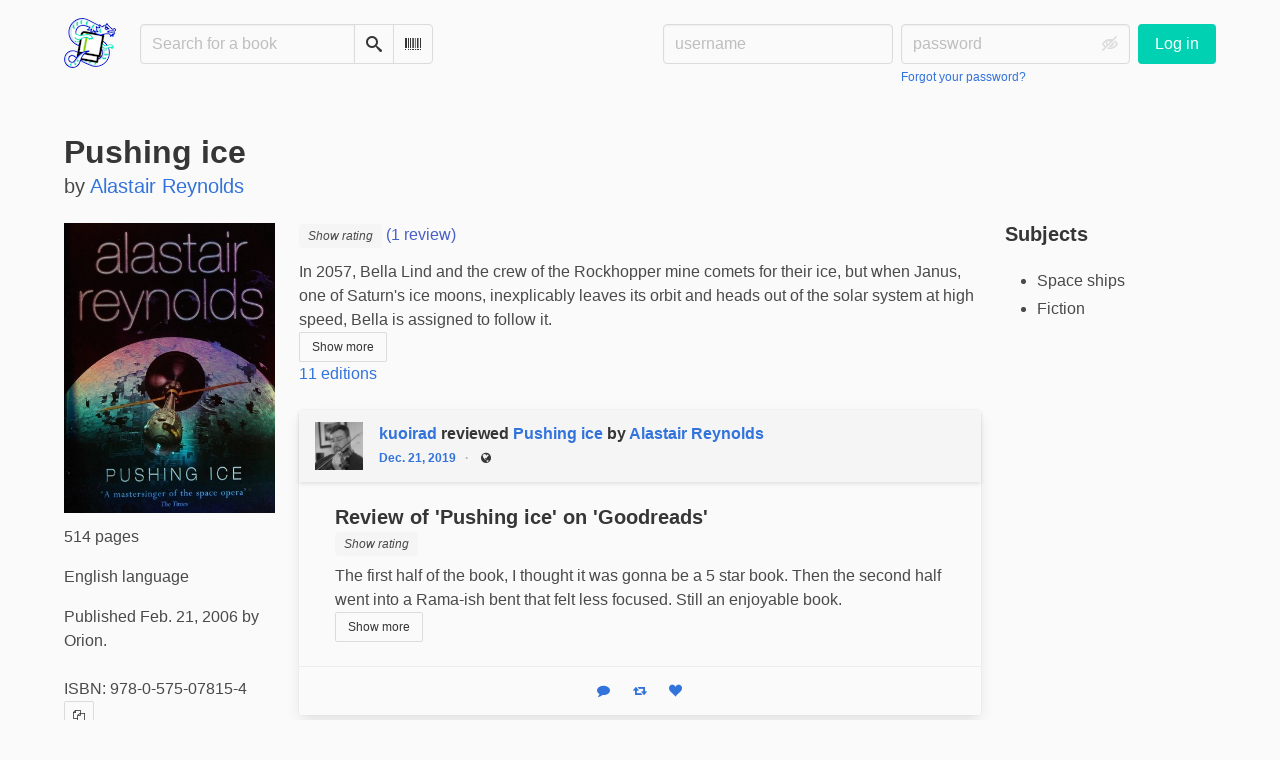

--- FILE ---
content_type: text/html; charset=utf-8
request_url: https://books.infosec.exchange/book/5414/s/pushing-ice
body_size: 7412
content:





<!DOCTYPE html>
<html lang="en">
<head>
    <title>Pushing ice - Books.Infosec.Exchange</title>
    <meta name="viewport" content="width=device-width, initial-scale=1">
    <link href="https://books-infosec.s3.us-east-005.backblazeb2.com/static/css/themes/bookwyrm-light.css" rel="stylesheet" type="text/css" />

    <link rel="search" type="application/opensearchdescription+xml" href="/opensearch.xml" title="Books.Infosec.Exchange search" />

    <link rel="shortcut icon" type="image/x-icon" href="https://books-infosec.s3.us-east-005.backblazeb2.com/images/logos/favicon_hcPhv3q.ico">
    <link rel="apple-touch-icon" href="https://books-infosec.s3.us-east-005.backblazeb2.com/images/logos/apple-touch-icon_gNmCvog.png">
    <link rel="manifest" href="/manifest.json" />

    
    
    



    <meta name="twitter:card" content="summary_large_image">
    <meta name="twitter:image" content="https://books-infosec.s3.us-east-005.backblazeb2.com/images/covers/1819f56e-5fc1-411e-a5cd-7dec3db8409b.jpeg">
    <meta name="og:image" content="https://books-infosec.s3.us-east-005.backblazeb2.com/images/covers/1819f56e-5fc1-411e-a5cd-7dec3db8409b.jpeg">


<meta name="twitter:title" content="Pushing ice - Books.Infosec.Exchange">
<meta name="og:title" content="Pushing ice - Books.Infosec.Exchange">


<meta name="twitter:description" content="In 2057, Bella Lind and the crew of the Rockhopper mine comets for their ice, but when Janus, one of Saturn&#x27;s ice moons, inexplicably leaves its orbit and heads out of the solar system at high speed, Bella is assigned to follow it.">
<meta name="og:description" content="In 2057, Bella Lind and the crew of the Rockhopper mine comets for their ice, but when Janus, one of Saturn&#x27;s ice moons, inexplicably leaves its orbit and heads out of the solar system at high speed, Bella is assigned to follow it.">



    
    <meta name="DC.Identifier" content="URN:ISBN:9780575078154" /><meta name="DC.Identifier" content="URN:OCLC:70173406" /><meta name="DC.Language" content="English" /><meta name="DC.Type" content="Book" /><meta name="DC.Title" content="Pushing ice" /><meta name="DC.Publisher" content="Orion" /><meta name="DC.Date" content="2006-02-21" /><meta name="DC.Description" content="In 2057, Bella Lind and the crew of the Rockhopper mine comets for their ice, but when Janus, one of Saturn&#x27;s ice moons, inexplicably leaves its orbit and heads out of the solar system at high speed, Bella is assigned to follow it." /><meta name="DC.Creator" content="Alastair Reynolds" />

</head>
<body>

<nav class="navbar" aria-label="main navigation">
    <div class="container">
        
        
        <div class="navbar-brand">
            <a class="navbar-item" href="/">
                <img class="image logo" src="https://books-infosec.s3.us-east-005.backblazeb2.com/static/images/logo-small.png" alt="Books.Infosec.Exchange home page" loading="lazy" decoding="async">
            </a>
            <form class="navbar-item column is-align-items-start pt-5" action="/search">
                <div class="field has-addons">
                    <div class="control">
                        
                            
                        
                        <input aria-label="Search for a book" id="tour-search" class="input" type="text" name="q" placeholder="Search for a book" value="" spellcheck="false">
                    </div>
                    <div class="control">
                        <button class="button" type="submit">
                            <span class="icon icon-search" title="Search">
                                <span class="is-sr-only">Search</span>
                            </span>
                        </button>
                    </div>
                    <div class="control">
                        <button class="button" type="button" data-modal-open="barcode-scanner-modal">
                            <span class="icon icon-barcode" title="Scan Barcode" id="tour-barcode">
                                <span class="is-sr-only">Scan Barcode</span>
                            </span>
                        </button>
                    </div>
                </div>
            </form>
            

<div class="modal " id="barcode-scanner-modal">
    <div class="modal-background" data-modal-close></div>
    <div class="modal-card" role="dialog" aria-modal="true" tabindex="-1" aria-described-by="barcode-scanner-modal_header">
        <header class="modal-card-head">
            <h2 class="modal-card-title mb-0" id="barcode-scanner-modal_header">
                
    
        Scan Barcode
    

            </h2>
            <button
                type="button"
                class="delete"
                aria-label="Close"
                data-modal-close
            ></button>
        </header>

        
        <section class="modal-card-body">
            
    <div class="block">
        <div id="barcode-scanner"></div>
    </div>

    <div id="barcode-camera-list" class="select is-small">
        <select>
        </select>
    </div>
    <template id="barcode-grant-access">
        <span class="icon icon-lock"></span>
        <span class="is-size-5">Requesting camera...</span><br/>
        <span>Grant access to the camera to scan a book's barcode.</span>
    </template>
    <template id="barcode-access-denied">
        <span class="icon icon-warning"></span>
        <span class="is-size-5">Access denied</span><br/>
        <span>Could not access camera</span>
    </template>
    <template id="barcode-scanning">
        <span class="icon icon-barcode"></span>
        <span class="is-size-5">Scanning...</span><br/>
        <span>Align your book's barcode with the camera.</span><span class="isbn"></span>
    </template>
    <template id="barcode-found">
        <span class="icon icon-check"></span>
        <span class="is-size-5">ISBN scanned</span><br/>
        Searching for book: <span class="isbn"></span>...
    </template>
    <div id="barcode-status" class="block"></div>

        </section>
        <footer class="modal-card-foot">
            
    <button class="button" type="button" data-modal-close>Cancel</button>

        </footer>
        
    </div>
    <button
        type="button"
        class="modal-close is-large"
        aria-label="Close"
        data-modal-close
    ></button>
</div>


            <button
                type="button"
                tabindex="0"
                class="navbar-burger pulldown-menu my-4 is-flex-touch is-align-items-center is-justify-content-center"
                data-controls="main_nav"
                aria-expanded="false"
                aria-label="Main navigation menu"
            >
                <i class="icon-dots-three-vertical" aria-hidden="true"></i>

                <strong
                    class="is-hidden  tag is-small px-1"
                    data-poll-wrapper
                >
                    <span class="is-sr-only">Notifications</span>
                    <strong data-poll="notifications" class="has-text-white">
                        
                    </strong>
                </strong>
            </button>
        </div>
        <div class="navbar-menu" id="main_nav">
            <div class="navbar-start" id="tour-navbar-start">
                
            </div>

            <div class="navbar-end">
            
                <div class="navbar-item pt-5 pb-0">
                    
                    <div class="columns">
                        <div class="column">
                            <form name="login" method="post" action="/login?next=/book/5414/s/pushing-ice">
                                <input type="hidden" name="csrfmiddlewaretoken" value="epnBTaALmtSEgU1UYfxGdqUYKug1MhKqLpDhQ8uTkxAl37Gpu5fjhKIB8q36uQiW">
                                <div class="columns is-variable is-1">
                                    <div class="column">
                                        <label class="is-sr-only" for="id_localname">Username:</label>
                                        <input type="text" name="localname" maxlength="150" class="input" required="" id="id_localname" placeholder="username">
                                    </div>
                                    <div class="column">
                                        <label class="is-sr-only" for="id_password">Password:</label>
                                        <div class="control has-icons-right">
                                            <input type="password" name="password" maxlength="128" class="input" required="" id="id_password" placeholder="password">
                                            <span data-password-icon data-for="id_password" class="icon is-right is-clickable">
                                                <button type="button" aria-controls="id_password" class="icon-eye-blocked" title="Show/Hide password"></button>
                                            </span>
                                        </div>
                                        <p class="help"><a href="/password-reset">Forgot your password?</a></p>
                                    </div>
                                    <div class="column is-narrow">
                                        <button class="button is-primary" type="submit">Log in</button>
                                    </div>
                                </div>
                            </form>
                        </div>
                        
                    </div>
                    
                </div>
                
            </div>
        </div>
        
        
    </div>
</nav>



<main class="section is-flex-grow-1">
    <div class="container">
        
            
            
            



<div class="block" itemscope itemtype="https://schema.org/Book">
    <div class="columns is-mobile">
        <div class="column">
            <h1 class="title" itemprop="name" dir="auto">
                Pushing ice
            </h1>

            

            
                <div class="subtitle" dir="auto">
                    by <a
        href="/author/28/s/alastair-reynolds"
        class="author "
        itemprop="author"
        itemscope
        itemtype="https://schema.org/Thing"
    ><span
        itemprop="name"
        >Alastair Reynolds</span></a>

                </div>
            
        </div>

        
    </div>

    <div class="columns">
        <div class="column is-one-fifth">
            

            
                <button type="button" data-modal-open="cover_show_modal" class="cover-container is-h-m-mobile is-relative">
                <picture class="cover-container is-h-m-mobile"><source
                        media="(max-width: 768px)"
                        type="image/webp"
                        srcset="https://books-infosec.s3.us-east-005.backblazeb2.com/images/thumbnails/covers/1819f56e-5fc1-411e-a5cd-7dec3db8409b/d50cf61210e42a383e8e04d80748b44c.webp"
                    /><source
                        media="(max-width: 768px)"
                        type="image/jpg"
                        srcset="https://books-infosec.s3.us-east-005.backblazeb2.com/images/thumbnails/covers/1819f56e-5fc1-411e-a5cd-7dec3db8409b/6048536ee728ae6c445a408198dc40a7.jpeg"
                    /><source
                    type="image/webp"
                    srcset="https://books-infosec.s3.us-east-005.backblazeb2.com/images/thumbnails/covers/1819f56e-5fc1-411e-a5cd-7dec3db8409b/c72fa6246f2e5337a2ef79d30cfa7e8f.webp"
                /><source
                    type="image/jpg"
                    srcset="https://books-infosec.s3.us-east-005.backblazeb2.com/images/thumbnails/covers/1819f56e-5fc1-411e-a5cd-7dec3db8409b/e7e9e97d5b2a8d9fa716e9aa4bdcae3a.jpeg"
                /><img
                alt="Alastair Reynolds: Pushing ice (2006, Orion)"
                class="book-cover"
                itemprop="thumbnailUrl"
                src="https://books-infosec.s3.us-east-005.backblazeb2.com/images/covers/1819f56e-5fc1-411e-a5cd-7dec3db8409b.jpeg"
            ></picture>

                    <span class="button-invisible-overlay has-text-centered">
                        Click to enlarge
                    </span>
                </button>
                


<div class="modal" id="cover_show_modal">
    <div class="modal-background" data-modal-close></div><!-- modal background -->
    <div class="modal-card is-align-items-center" role="dialog" aria-modal="true" tabindex="-1" aria-label="Book cover preview">
        <div class="cover-container">
            <img class="book-cover" src="https://books-infosec.s3.us-east-005.backblazeb2.com/images/covers/1819f56e-5fc1-411e-a5cd-7dec3db8409b.jpeg" itemprop="thumbnailUrl" alt="" loading="lazy" decoding="async">
        </div>
    </div>
    <button type="button" data-modal-close class="modal-close is-large" aria-label="Close"></button>
</div>

            

            





            <div class="mb-3" id="tour-shelve-button">
                




            </div>

            <section class="is-clipped">
                
                    <div class="content">
                        <meta itemprop="numberOfPages" content="514"><p>
    
        514 pages
    
</p><meta itemprop="inLanguage" content="English"><p>
        
            English language
        
    </p><meta
        itemprop="datePublished"
        content="2006-02-21"
    ><p><meta itemprop="publisher" content="Orion">
        
    

    
    
        Published Feb. 21, 2006 by Orion.
    
    
</p>

                    </div>

                    <div class="my-3">
                        <dl><div class="is-flex is-flex-wrap-wrap"><dt class="mr-1">ISBN:</dt><dd itemprop="isbn" class="mr-1" id="isbn_content">978-0-575-07815-4</dd><div><button class="button is-small" data-copywithtooltip data-content-id="isbn_content" data-tooltip-id="isbn_tooltip"><span class="icon icon-copy" title="Copy ISBN"><span class="is-sr-only">Copy ISBN</span></span></button><span class="copy-tooltip" id="isbn_tooltip">Copied ISBN!</span></div></div><div class="is-flex is-flex-wrap-wrap"><dt class="mr-1">OCLC Number:</dt><dd>70173406</dd></div></dl>

                    </div>
                

                
                
                <p>
                    <a href="https://openlibrary.org/books/OL29036530M" target="_blank" rel="nofollow noopener noreferrer">
                        View on OpenLibrary
                    </a>
                    
                </p>
                
                
                
                
            </section>
        </div>

        <div class="column is-three-fifths">
            <div class="block">
                <div
                    class="field is-grouped"
                    itemprop="aggregateRating"
                    itemscope
                    itemtype="https://schema.org/AggregateRating"
                >
                    <meta itemprop="ratingValue" content="4">
                    <meta itemprop="reviewCount" content="1">
                    
                    
                    <a href="#reviews" class="has-text-link">
                    
                    <span>
                        <span class="stars tag"><button type="button" data-controls="rating-009ea5eba-871f-4f65-9b8c-9256c870b30d" id="rating-button-009ea5eba-871f-4f65-9b8c-9256c870b30d" aria-pressed="false" data-disappear><em>Show rating </em></button><span class="is-hidden" id="rating-009ea5eba-871f-4f65-9b8c-9256c870b30d"><span class="is-sr-only">
                4 stars
            </span><span
                    class="
                        icon is-small mr-1
                        icon-star-full
                    "
                    aria-hidden="true"
                ></span><span
                    class="
                        icon is-small mr-1
                        icon-star-full
                    "
                    aria-hidden="true"
                ></span><span
                    class="
                        icon is-small mr-1
                        icon-star-full
                    "
                    aria-hidden="true"
                ></span><span
                    class="
                        icon is-small mr-1
                        icon-star-full
                    "
                    aria-hidden="true"
                ></span><span
                    class="
                        icon is-small mr-1
                        icon-star-empty
                    "
                    aria-hidden="true"
                ></span></span></span>


                        (1 review)
                    </span>
                    
                    </a>
                    
                </div>

                
                    





    
        
            
                
                    <div id="hide_full_054d882a1-42a4-4064-843b-fb2c245d3a4c">
                        <div class="content" id="trimmed_054d882a1-42a4-4064-843b-fb2c245d3a4c">
                            <div dir="auto" class="preserve-whitespace"><p>In 2057, Bella Lind and the crew of the Rockhopper mine comets for their ice, but when Janus, one of Saturn&#x27;s ice moons, inexplicably leaves its orbit and heads out of the solar system at high speed, Bella is assigned to follow it.</p></div>

                            <div>
                            
                                
                                

<button
    
        type="button"
    
    class="button is-small hide-active"
    data-controls="full_054d882a1-42a4-4064-843b-fb2c245d3a4c"
    
    
    
    aria-pressed="false"
    
    >

    
    <span>Show more</span>
    
</button>



                            
                            </div>
                        </div>
                    </div>
                    
                    <div id="full_054d882a1-42a4-4064-843b-fb2c245d3a4c" class="is-hidden">
                        <div class="content">
                            <div
                                dir="auto"
                                class="preserve-whitespace"
                                itemprop="abstract"
                            >
                                <p>In 2057, Bella Lind and the crew of the Rockhopper mine comets for their ice, but when Janus, one of Saturn's ice moons, inexplicably leaves its orbit and heads out of the solar system at high speed, Bella is assigned to follow it.</p>
                            </div>

                            <div>
                                
                                

<button
    
        type="button"
    
    class="button is-small hide-inactive"
    data-controls="full_054d882a1-42a4-4064-843b-fb2c245d3a4c"
    
    
    
    aria-pressed="false"
    
    >

    
    <span>Show less</span>
    
</button>



                            </div>
                        </div>
                    </div>
                    
                
            
        
    


                

                


                
                <p>
                    <a href="/book/1152/editions" id="tour-other-editions-link">
                        11 editions
                    </a>
                </p>
                
            </div>

            
            <div class="block">
                
                
            </div>

            
            <div class="block" id="reviews">
                

                
                    <div
                        class="block"
                        
                        itemprop="review"
                        itemscope
                        itemtype="https://schema.org/Review"
                        
                    >
                        



    
        <article class="card">
    <header class="card-header">
        
<div
    class="card-header-title has-background-secondary is-block"
    
>
    




<div class="media">
    <figure class="media-left" aria-hidden="true">
        <a class="image is-48x48" href="/user/kuoirad" tabindex="-1">
            

<img
    class="avatar image is-48x48"
    src="https://books-infosec.s3.us-east-005.backblazeb2.com/images/avatars/4999136c-9d01-4a01-98cf-6087ffd3fedc.jpg"
    aria-hidden="true"
    alt="avatar for kuoirad"
    loading="lazy"
    decoding="async"
>

        </a>
    </figure>

    <div class="media-content">
        <h3 class="has-text-weight-bold">
            <span
                itemprop="author"
                itemscope
                itemtype="https://schema.org/Person"
            >
                
                    <meta itemprop="image" content="/images/avatars/4999136c-9d01-4a01-98cf-6087ffd3fedc.jpg">
                

                <a
                    href="/user/kuoirad"
                    itemprop="url"
                >
                    <span itemprop="name">kuoirad</span>
                </a>
            </span>

            reviewed <a href="/book/5414/s/pushing-ice">Pushing ice</a> by <a href="/author/28/s/alastair-reynolds">Alastair Reynolds</a>

        </h3>
        <div class="breadcrumb has-dot-separator is-small">
            <ul class="is-flex is-align-items-center">
                <li>
                    <a href="https://books.infosec.exchange/user/kuoirad/review/1583#anchor-1583">
                        Dec. 21, 2019
                    </a>
                </li>

                

                

                <li>
                

<span class="icon icon-globe" title="Public">
    <span class="is-sr-only">Public</span>
</span>



                </li>
            </ul>
        </div>
    </div>
</div>

</div>

    </header>

    
    <section class="card-content">
        



    







    <div class="columns is-gapless">
        

        <article class="column ml-3-tablet my-3-mobile is-clipped">
            
            <header class="mb-2">
                <h3
                    class="title is-5 has-subtitle"
                    dir="auto"
                    itemprop="name"
                >
                    Review of &#x27;Pushing ice&#x27; on &#x27;Goodreads&#x27;
                </h3>

                <h4 class="subtitle is-6">
                    <span
                        class="is-hidden"
                        
                            itemprop="reviewRating"
                            itemscope
                            itemtype="https://schema.org/Rating"
                        
                    >
                        <meta itemprop="ratingValue" content="4">
                    </span>
                    <span class="stars tag"><button type="button" data-controls="rating-09f83ff21-f84b-4eed-969e-5819314e9cfc" id="rating-button-09f83ff21-f84b-4eed-969e-5819314e9cfc" aria-pressed="false" data-disappear><em>Show rating </em></button><span class="is-hidden" id="rating-09f83ff21-f84b-4eed-969e-5819314e9cfc"><span class="is-sr-only">
                4 stars
            </span><span
                    class="
                        icon is-small mr-1
                        icon-star-full
                    "
                    aria-hidden="true"
                ></span><span
                    class="
                        icon is-small mr-1
                        icon-star-full
                    "
                    aria-hidden="true"
                ></span><span
                    class="
                        icon is-small mr-1
                        icon-star-full
                    "
                    aria-hidden="true"
                ></span><span
                    class="
                        icon is-small mr-1
                        icon-star-full
                    "
                    aria-hidden="true"
                ></span><span
                    class="
                        icon is-small mr-1
                        icon-star-empty
                    "
                    aria-hidden="true"
                ></span></span></span>

                </h4>
            </header>
            

            

            <div
                
            >
                

                
                    
                        





    
        
            
                
                    <div id="hide_full_09c4c1437-3639-4b98-9fbe-e68f46472e4c">
                        <div class="content" id="trimmed_09c4c1437-3639-4b98-9fbe-e68f46472e4c">
                            <div dir="auto" class="preserve-whitespace"><p>The first half of the book, I thought it was gonna be a 5 star book. Then the second half went into a Rama-ish bent that felt less focused. Still an enjoyable book.</p></div>

                            <div>
                            
                                
                                

<button
    
        type="button"
    
    class="button is-small hide-active"
    data-controls="full_09c4c1437-3639-4b98-9fbe-e68f46472e4c"
    
    
    
    aria-pressed="false"
    
    >

    
    <span>Show more</span>
    
</button>



                            
                            </div>
                        </div>
                    </div>
                    
                    <div id="full_09c4c1437-3639-4b98-9fbe-e68f46472e4c" class="is-hidden">
                        <div class="content">
                            <div
                                dir="auto"
                                class="preserve-whitespace"
                                itemprop="reviewBody"
                            >
                                <p>The first half of the book, I thought it was gonna be a 5 star book.  Then the second half went into a Rama-ish bent that felt less focused.  Still an enjoyable book.</p>
                            </div>

                            <div>
                                
                                

<button
    
        type="button"
    
    class="button is-small hide-inactive"
    data-controls="full_09c4c1437-3639-4b98-9fbe-e68f46472e4c"
    
    
    
    aria-pressed="false"
    
    >

    
    <span>Show less</span>
    
</button>



                            </div>
                        </div>
                    </div>
                    
                
            
        
    


                    
                

                

                
            </div>
        </article>
    </div>







    </section>
    

    <footer class="card-footer has-background-tertiary">
        


    <div class="card-footer-item">
        <a href="/login">
            <span class="icon icon-comment is-small" title="Reply">
                <span class="is-sr-only">Reply</span>
            </span>

            <span class="icon icon-boost is-small ml-4" title="Boost status">
                <span class="is-sr-only">Boost status</span>
            </span>

            <span class="icon icon-heart is-small ml-4" title="Like status">
                <span class="is-sr-only">Like status</span>
            </span>
        </a>
    </div>



    </footer>

    


</article>

    


                    </div>
                

                
                <div class="block">
                    
<nav class="pagination is-centered" aria-label="pagination">
    <a
        class="pagination-previous is-disabled"
        
        aria-hidden="true"
        >

        <span class="icon icon-arrow-left" aria-hidden="true"></span>
        
        Previous
        
    </a>

    <a
        class="pagination-next is-disabled"
        
        aria-hidden="true"
        >

        
        Next
        
        <span class="icon icon-arrow-right" aria-hidden="true"></span>
    </a>

    
</nav>

                </div>
            </div>
        </div>
        <div class="column is-one-fifth is-clipped">
            
                <section class="content block">
                    <h2 class="title is-5">Subjects</h2>

                    <ul>
                        
                            <li itemprop="about">Space ships</li>
                        
                            <li itemprop="about">Fiction</li>
                        
                    </ul>
                </section>
            

            

            

            <section class="content block" id="tour-book-file-links">
                






            </section>
        </div>
    </div>

</div>


            
        
    </div>
</main>

<div role="region" aria-live="polite" id="live-messages">
    <p id="status-success-message" class="live-message is-sr-only is-hidden">Successfully posted status</p>
    <p id="status-error-message" class="live-message notification is-danger p-3 pr-5 pl-5 is-hidden">Error posting status</p>
</div>



<footer class="footer">
    <div class="container">
        <div class="columns">
            <div class="column is-2">
                <p>
                    <a href="/about">About Books.Infosec.Exchange</a>
                </p>
                
                <p>
                    <a href="https://docs.joinbookwyrm.com/">Documentation</a>
                </p>
                
            </div>
            <div class="column is-2">
                <p>
                    <a href ="/conduct">Code of Conduct</a>
                </p>
                <p>
                    <a href ="/privacy">Privacy Policy</a>
                </p>
                
            </div>
            <div class="column content">
                
                <p>
                    <span class="icon icon-heart"></span>
                    Support Books.Infosec.Exchange on <a href="https://www.patreon.com/infosecexchange" target="_blank" rel="nofollow noopener noreferrer">Patreon</a>
                </p>
                
                <p>
                BookWyrm's source code is freely available. You can contribute or report issues on <a href="https://github.com/bookwyrm-social/bookwyrm" target="_blank" rel="nofollow noopener noreferrer">GitHub</a>.
                </p>
            </div>
            
            <div class="column is-4">
                <p>To help support the costs associated with running this instance, please consider donating. You can set up recurring donations here:

Patreon: https://www.patreon.com/infosecexchange

Ko-Fi: https://ko-fi.com/infosecexchange

Liberpay: https://liberapay.com/Infosec.exchange/

You can also support with a one-time donation using PayPal to "jerry@infosec.exchange".

Additional information about the instance may be found on our wiki at: https://wiki.infosec.exchange/</p>
            </div>
            
        </div>
    </div>
</footer>



<script nonce="5+t2sLQ2FXfsNXKTOPMITQ==">
    var csrf_token = 'epnBTaALmtSEgU1UYfxGdqUYKug1MhKqLpDhQ8uTkxAl37Gpu5fjhKIB8q36uQiW';
</script>

<script src="https://books-infosec.s3.us-east-005.backblazeb2.com/static/js/bookwyrm.js?v=8a89cad7"></script>
<script src="https://books-infosec.s3.us-east-005.backblazeb2.com/static/js/localstorage.js?v=8a89cad7"></script>
<script src="https://books-infosec.s3.us-east-005.backblazeb2.com/static/js/status_cache.js?v=8a89cad7"></script>
<script src="https://books-infosec.s3.us-east-005.backblazeb2.com/static/js/vendor/quagga.min.js?v=8a89cad7"></script>
<script src="https://books-infosec.s3.us-east-005.backblazeb2.com/static/js/vendor/shepherd.min.js?v=8a89cad7"></script>
<script src="https://books-infosec.s3.us-east-005.backblazeb2.com/static/js/guided_tour.js?v=8a89cad7"></script>


<script src="https://books-infosec.s3.us-east-005.backblazeb2.com/static/js/tabs.js?v=8a89cad7"></script>
<script src="https://books-infosec.s3.us-east-005.backblazeb2.com/static/js/autocomplete.js?v=8a89cad7"></script>



</body>
</html>
